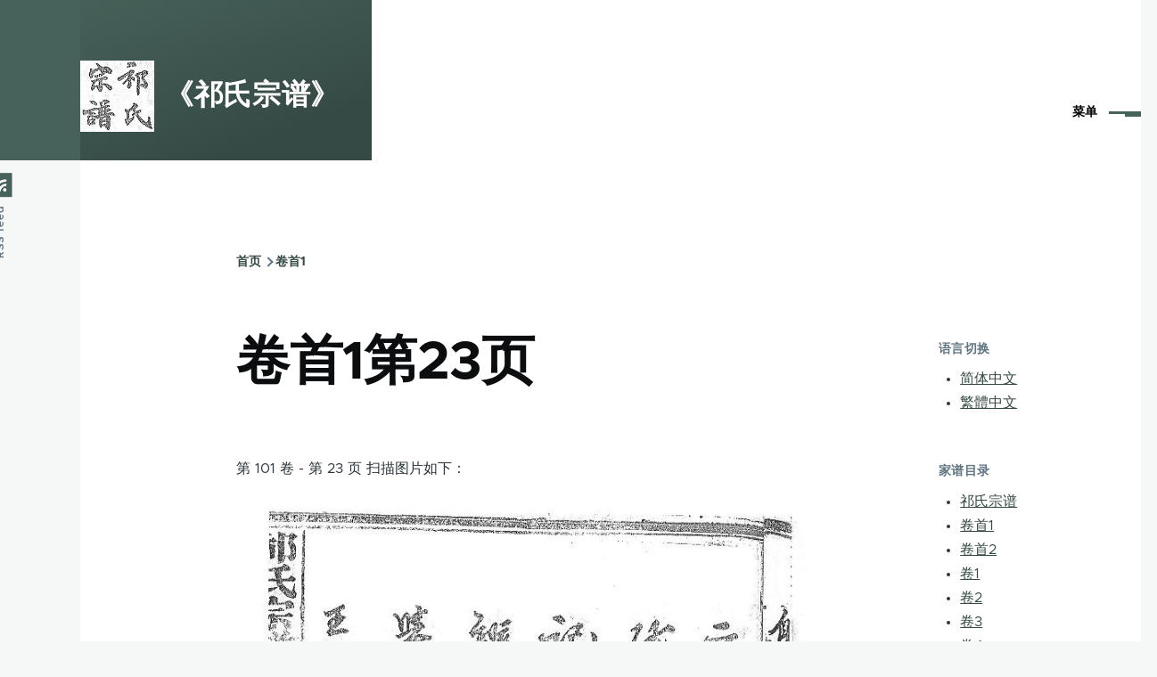

--- FILE ---
content_type: text/html; charset=UTF-8
request_url: https://jiapu.jamesqi.com/juan/101/ye/23
body_size: 7147
content:
<!DOCTYPE html>
<html lang="zh-hans" dir="ltr" style="--color--primary-hue:164;--color--primary-saturation:16%;--color--primary-lightness:33">
  <head>
    <meta charset="utf-8" />
<meta name="Generator" content="Drupal 10 (https://www.drupal.org)" />
<meta name="MobileOptimized" content="width" />
<meta name="HandheldFriendly" content="true" />
<meta name="viewport" content="width=device-width, initial-scale=1.0" />
<link rel="icon" href="/sites/jiapu.jamesqi.com/files/favicon.ico" type="image/vnd.microsoft.icon" />
<link rel="canonical" href="https://jiapu.jamesqi.com/juan/101/ye/23" />
<link rel="shortlink" href="https://jiapu.jamesqi.com/node/47" />

    <title>卷首1第23页 | 《祁氏宗谱》</title>
    <link rel="stylesheet" media="all" href="/sites/jiapu.jamesqi.com/files/css/css_IA88LA9C0M_595m5QE7FAjVdl2un_siA-lL8x43VWGk.css" />
<link rel="stylesheet" media="all" href="/sites/jiapu.jamesqi.com/files/css/css_fczyObREGmmEDotvsdAT5tsW-aICdvfdaqVsa7DrVzM.css" />

    
    
<link rel="preload" href="/core/themes/olivero/fonts/metropolis/Metropolis-Regular.woff2" as="font" type="font/woff2" crossorigin>
<link rel="preload" href="/core/themes/olivero/fonts/metropolis/Metropolis-SemiBold.woff2" as="font" type="font/woff2" crossorigin>
<link rel="preload" href="/core/themes/olivero/fonts/metropolis/Metropolis-Bold.woff2" as="font" type="font/woff2" crossorigin>
<link rel="preload" href="/core/themes/olivero/fonts/lora/lora-v14-latin-regular.woff2" as="font" type="font/woff2" crossorigin>
    <noscript><link rel="stylesheet" href="/core/themes/olivero/css/components/navigation/nav-primary-no-js.css?slc40n" />
</noscript>
<!-- baidu tongji start -->
<script>
var _hmt = _hmt || [];
(function() {
  var hm = document.createElement("script");
  hm.src = "//hm.baidu.com/hm.js?319f7715e00ca8383e1f8c642189583e";
  var s = document.getElementsByTagName("script")[0];
  s.parentNode.insertBefore(hm, s);
})();
</script>
<!-- baidu tongji end -->

<!-- baidu union start 2021-8-26 启优实验室 -->
<script>window.BAIDU_DUP_AUTO_AD = true;</script> 
<script type="text/javascript" src="//cpro.baidustatic.com/cpro/ui/cm.js"></script>
<!-- baidu union end -->

<!-- google analytics start -->
<!-- Global site tag (gtag.js) - Google Analytics -->
<script async src="https://www.googletagmanager.com/gtag/js?id=UA-241337-4"></script>
<script>
  window.dataLayer = window.dataLayer || [];
  function gtag(){dataLayer.push(arguments);}
  gtag('js', new Date());
ga('require', 'displayfeatures');//2020-4-9
  gtag('config', 'UA-241337-4');
</script>
<!-- google analytics end -->


<!-- adsense page level ads start -->
<!-- 2021-2-4 close, 2021-7-1 reopen 
<script data-ad-client="ca-pub-9094871827609791" async src="https://pagead2.googlesyndication.com/pagead/js/adsbygoogle.js"></script> -->
<script async src="https://pagead2.googlesyndication.com/pagead/js/adsbygoogle.js?client=ca-pub-9094871827609791" crossorigin="anonymous"></script>
<!-- adsense page level ads end -->

  </head>
  <body class="path-node page-node-type-qishizongpu">
        <a href="#main-content" class="visually-hidden focusable skip-link">
      跳转到主要内容
    </a>
    
      <div class="dialog-off-canvas-main-canvas" data-off-canvas-main-canvas>
    
<div id="page-wrapper" class="page-wrapper">
  <div id="page">

          <header id="header" class="site-header" data-drupal-selector="site-header" role="banner">

                <div class="site-header__fixable" data-drupal-selector="site-header-fixable">
          <div class="site-header__initial">
            <button class="sticky-header-toggle" data-drupal-selector="sticky-header-toggle" role="switch" aria-controls="site-header__inner" aria-label="固定头部" aria-checked="false">
              <span class="sticky-header-toggle__icon">
                <span></span>
                <span></span>
                <span></span>
              </span>
            </button>
          </div>

                    <div id="site-header__inner" class="site-header__inner" data-drupal-selector="site-header-inner">
            <div class="container site-header__inner__container">

              


<div id="block-olivero-subtheme-site-branding" class="settings-tray-editable site-branding block block-system block-system-branding-block" data-drupal-settingstray="editable">
  
    
    <div class="site-branding__inner">
          <a href="/" rel="home" class="site-branding__logo">
        <img src="/sites/jiapu.jamesqi.com/files/logo.png" alt="首页" />
      </a>
              <div class="site-branding__text">
        <div class="site-branding__name">
          <a href="/" title="首页" rel="home">《祁氏宗谱》</a>
        </div>
      </div>
      </div>
</div>

<div class="header-nav-overlay" data-drupal-selector="header-nav-overlay"></div>


                              <div class="mobile-buttons" data-drupal-selector="mobile-buttons">
                  <button class="mobile-nav-button" data-drupal-selector="mobile-nav-button" aria-label="主菜单" aria-controls="header-nav" aria-expanded="false">
                    <span class="mobile-nav-button__label">菜单</span>
                    <span class="mobile-nav-button__icon"></span>
                  </button>
                </div>

                <div id="header-nav" class="header-nav" data-drupal-selector="header-nav">
                  
<nav  id="block-olivero-subtheme-main-menu" class="settings-tray-editable primary-nav block block-menu navigation menu--main" data-drupal-settingstray="editable" aria-labelledby="block-olivero-subtheme-main-menu-menu" role="navigation">
            
  <h2 class="visually-hidden block__title" id="block-olivero-subtheme-main-menu-menu">主菜单</h2>
  
        


          
        
    <ul  class="menu primary-nav__menu primary-nav__menu--level-1" data-drupal-selector="primary-nav-menu--level-1">
            
                          
        
        
        <li class="primary-nav__menu-item primary-nav__menu-item--link primary-nav__menu-item--level-1">
                              
                      <a href="/" class="primary-nav__menu-link primary-nav__menu-link--link primary-nav__menu-link--level-1" data-drupal-selector="primary-nav-menu-link-has-children" data-drupal-link-system-path="&lt;front&gt;">            <span class="primary-nav__menu-link-inner primary-nav__menu-link-inner--level-1">首页</span>
          </a>

            
                  </li>
      
                          
        
        
        <li class="primary-nav__menu-item primary-nav__menu-item--link primary-nav__menu-item--level-1">
                              
                      <a href="/jiapumulu" title="家谱目录" class="primary-nav__menu-link primary-nav__menu-link--link primary-nav__menu-link--level-1" data-drupal-selector="primary-nav-menu-link-has-children" data-drupal-link-system-path="jiapumulu">            <span class="primary-nav__menu-link-inner primary-nav__menu-link-inner--level-1">家谱目录</span>
          </a>

            
                  </li>
      
                          
        
        
        <li class="primary-nav__menu-item primary-nav__menu-item--link primary-nav__menu-item--level-1">
                              
                      <a href="/shuoming" class="primary-nav__menu-link primary-nav__menu-link--link primary-nav__menu-link--level-1" data-drupal-selector="primary-nav-menu-link-has-children" data-drupal-link-system-path="node/2">            <span class="primary-nav__menu-link-inner primary-nav__menu-link-inner--level-1">说明文档</span>
          </a>

            
                  </li>
      
                          
        
        
        <li class="primary-nav__menu-item primary-nav__menu-item--link primary-nav__menu-item--level-1">
                              
                      <a href="/contact" title="" class="primary-nav__menu-link primary-nav__menu-link--link primary-nav__menu-link--level-1" data-drupal-selector="primary-nav-menu-link-has-children" data-drupal-link-system-path="contact">            <span class="primary-nav__menu-link-inner primary-nav__menu-link-inner--level-1">留言反馈</span>
          </a>

            
                  </li>
          </ul>
  


  </nav>


                  

  <div class="region region--secondary-menu">
    <div class="search-block-form settings-tray-editable block block-search-wide" data-drupal-selector="search-block-form" id="block-olivero-subtheme-search-form-wide" role="search" data-drupal-settingstray="editable">
  
    
      <button class="block-search-wide__button" aria-label="搜索表单" data-drupal-selector="block-search-wide-button">
      <svg xmlns="http://www.w3.org/2000/svg" width="22" height="23" viewBox="0 0 22 23">
  <path fill="currentColor" d="M21.7,21.3l-4.4-4.4C19,15.1,20,12.7,20,10c0-5.5-4.5-10-10-10S0,4.5,0,10s4.5,10,10,10c2.1,0,4.1-0.7,5.8-1.8l4.5,4.5c0.4,0.4,1,0.4,1.4,0S22.1,21.7,21.7,21.3z M10,18c-4.4,0-8-3.6-8-8s3.6-8,8-8s8,3.6,8,8S14.4,18,10,18z"/>
</svg>
      <span class="block-search-wide__button-close"></span>
    </button>

        <div class="block-search-wide__wrapper" data-drupal-selector="block-search-wide-wrapper" tabindex="-1">
      <div class="block-search-wide__container">
        <div class="block-search-wide__grid">
          <form action="/search/node" method="get" id="search-block-form" accept-charset="UTF-8" class="search-form search-block-form">
  <div class="js-form-item form-item js-form-type-search form-item-keys js-form-item-keys form-no-label">
      <label for="edit-keys" class="form-item__label visually-hidden">搜索</label>
        <input title="请输入您想搜索的关键词。" placeholder="按关键字或词搜索" data-drupal-selector="edit-keys" type="search" id="edit-keys" name="keys" value="" size="15" maxlength="128" class="form-search form-element form-element--type-search form-element--api-search" />

        </div>
<div data-drupal-selector="edit-actions" class="form-actions js-form-wrapper form-wrapper" id="edit-actions"><button class="button--primary search-form__submit button js-form-submit form-submit" data-drupal-selector="edit-submit" type="submit" id="edit-submit" value="搜索">
    <span class="icon--search"></span>
    <span class="visually-hidden">搜索</span>
</button>

</div>

</form>

        </div>
      </div>
    </div>
  </div>
<nav  id="block-olivero-subtheme-account-menu" class="settings-tray-editable block block-menu navigation menu--account secondary-nav" data-drupal-settingstray="editable" aria-labelledby="block-olivero-subtheme-account-menu-menu" role="navigation">
            
  <span class="visually-hidden" id="block-olivero-subtheme-account-menu-menu">User account menu</span>
  
        


          <ul class="menu secondary-nav__menu secondary-nav__menu--level-1">
            
                          
        
        
        <li class="secondary-nav__menu-item secondary-nav__menu-item--link secondary-nav__menu-item--level-1">
          <a href="/user/login" class="secondary-nav__menu-link secondary-nav__menu-link--link secondary-nav__menu-link--level-1" data-drupal-link-system-path="user/login">登录</a>

                  </li>
          </ul>
  


  </nav>

  </div>

                </div>
                          </div>
          </div>
        </div>
      </header>
    
    <div id="main-wrapper" class="layout-main-wrapper layout-container">
      <div id="main" class="layout-main">
        <div class="main-content">
          <a id="main-content" tabindex="-1"></a>
          
          <div class="main-content__container container">
            

  <div class="region region--highlighted grid-full layout--pass--content-medium">
    <div data-drupal-messages-fallback class="hidden messages-list"></div>

  </div>

            

  <div class="region region--breadcrumb grid-full layout--pass--content-medium">
    

<div id="block-olivero-subtheme-breadcrumbs" class="settings-tray-editable block block-system block-system-breadcrumb-block" data-drupal-settingstray="editable">
  
    
      <div class="block__content">
        <nav class="breadcrumb" role="navigation" aria-labelledby="system-breadcrumb">
    <h2 id="system-breadcrumb" class="visually-hidden">面包屑</h2>
    <div class="breadcrumb__content">
      <ol class="breadcrumb__list">
                  <li class="breadcrumb__item">
                          <a href="/" class="breadcrumb__link">首页</a>
                      </li>
                  <li class="breadcrumb__item">
                          <a href="/juan/101" class="breadcrumb__link">卷首1</a>
                      </li>
              </ol>
    </div>
  </nav>

    </div>
  </div>

  </div>


                          <div class="sidebar-grid grid-full">
                <main role="main" class="site-main">
                  

  <div class="region region--content-above grid-full layout--pass--content-medium">
    


<div id="block-olivero-subtheme-page-title" class="block block-core block-page-title-block">
  
  

  <h1 class="title page-title">
卷首1第23页
</h1>


  
</div>

  </div>

                  

  <div class="region region--content grid-full layout--pass--content-medium" id="content">
    

<div id="block-olivero-subtheme-responsive-bartik-system-main" class="block block-system block-system-main-block">
  
    
      <div class="block__content">
      

<article data-history-node-id="47" role="article" class="node node--type-qishizongpu node--promoted node--view-mode-full">
  <header class="">
    
          
      </header>
  <div class="node__content">
            

<p>第 101 卷 - 第 23 页 扫描图片如下：</p>
<img src="/sites/jiapu.jamesqi.com/files/thumb/101/37693cfc748049e45d87b8c7d8b9aacd.jpg">第 101 卷 - 第 23 页</img>

<div class="views-element-container"><div class="view view-qishizongpu view-id-qishizongpu view-display-id-block_2 js-view-dom-id-d60c764b5a29a4a98ec816cec1f41387fa34dccaf8a6edf6fe541bd93521533d">
  
    
      
      <div class="view-content">
      




  <h3>导航：<a href="/juan/101">第101卷</a>，页数链接：</h3>
<div class="views-view-responsive-grid views-view-responsive-grid--horizontal" style="--views-responsive-grid--column-count:4;--views-responsive-grid--cell-min-width:100px;--views-responsive-grid--layout-gap:10px;">
      <div class="views-view-responsive-grid__item">
      <div class="views-view-responsive-grid__item-inner"><div class="views-field views-field-field-ye"><div class="field-content"><a href="/juan/101/ye/1">1</a></div></div></div>
    </div>
      <div class="views-view-responsive-grid__item">
      <div class="views-view-responsive-grid__item-inner"><div class="views-field views-field-field-ye"><div class="field-content"><a href="/juan/101/ye/2">2</a></div></div></div>
    </div>
      <div class="views-view-responsive-grid__item">
      <div class="views-view-responsive-grid__item-inner"><div class="views-field views-field-field-ye"><div class="field-content"><a href="/juan/101/ye/3">3</a></div></div></div>
    </div>
      <div class="views-view-responsive-grid__item">
      <div class="views-view-responsive-grid__item-inner"><div class="views-field views-field-field-ye"><div class="field-content"><a href="/juan/101/ye/4">4</a></div></div></div>
    </div>
      <div class="views-view-responsive-grid__item">
      <div class="views-view-responsive-grid__item-inner"><div class="views-field views-field-field-ye"><div class="field-content"><a href="/juan/101/ye/5">5</a></div></div></div>
    </div>
      <div class="views-view-responsive-grid__item">
      <div class="views-view-responsive-grid__item-inner"><div class="views-field views-field-field-ye"><div class="field-content"><a href="/juan/101/ye/6">6</a></div></div></div>
    </div>
      <div class="views-view-responsive-grid__item">
      <div class="views-view-responsive-grid__item-inner"><div class="views-field views-field-field-ye"><div class="field-content"><a href="/juan/101/ye/7">7</a></div></div></div>
    </div>
      <div class="views-view-responsive-grid__item">
      <div class="views-view-responsive-grid__item-inner"><div class="views-field views-field-field-ye"><div class="field-content"><a href="/juan/101/ye/8">8</a></div></div></div>
    </div>
      <div class="views-view-responsive-grid__item">
      <div class="views-view-responsive-grid__item-inner"><div class="views-field views-field-field-ye"><div class="field-content"><a href="/juan/101/ye/9">9</a></div></div></div>
    </div>
      <div class="views-view-responsive-grid__item">
      <div class="views-view-responsive-grid__item-inner"><div class="views-field views-field-field-ye"><div class="field-content"><a href="/juan/101/ye/10">10</a></div></div></div>
    </div>
      <div class="views-view-responsive-grid__item">
      <div class="views-view-responsive-grid__item-inner"><div class="views-field views-field-field-ye"><div class="field-content"><a href="/juan/101/ye/11">11</a></div></div></div>
    </div>
      <div class="views-view-responsive-grid__item">
      <div class="views-view-responsive-grid__item-inner"><div class="views-field views-field-field-ye"><div class="field-content"><a href="/juan/101/ye/12">12</a></div></div></div>
    </div>
      <div class="views-view-responsive-grid__item">
      <div class="views-view-responsive-grid__item-inner"><div class="views-field views-field-field-ye"><div class="field-content"><a href="/juan/101/ye/13">13</a></div></div></div>
    </div>
      <div class="views-view-responsive-grid__item">
      <div class="views-view-responsive-grid__item-inner"><div class="views-field views-field-field-ye"><div class="field-content"><a href="/juan/101/ye/14">14</a></div></div></div>
    </div>
      <div class="views-view-responsive-grid__item">
      <div class="views-view-responsive-grid__item-inner"><div class="views-field views-field-field-ye"><div class="field-content"><a href="/juan/101/ye/15">15</a></div></div></div>
    </div>
      <div class="views-view-responsive-grid__item">
      <div class="views-view-responsive-grid__item-inner"><div class="views-field views-field-field-ye"><div class="field-content"><a href="/juan/101/ye/16">16</a></div></div></div>
    </div>
      <div class="views-view-responsive-grid__item">
      <div class="views-view-responsive-grid__item-inner"><div class="views-field views-field-field-ye"><div class="field-content"><a href="/juan/101/ye/17">17</a></div></div></div>
    </div>
      <div class="views-view-responsive-grid__item">
      <div class="views-view-responsive-grid__item-inner"><div class="views-field views-field-field-ye"><div class="field-content"><a href="/juan/101/ye/18">18</a></div></div></div>
    </div>
      <div class="views-view-responsive-grid__item">
      <div class="views-view-responsive-grid__item-inner"><div class="views-field views-field-field-ye"><div class="field-content"><a href="/juan/101/ye/19">19</a></div></div></div>
    </div>
      <div class="views-view-responsive-grid__item">
      <div class="views-view-responsive-grid__item-inner"><div class="views-field views-field-field-ye"><div class="field-content"><a href="/juan/101/ye/20">20</a></div></div></div>
    </div>
      <div class="views-view-responsive-grid__item">
      <div class="views-view-responsive-grid__item-inner"><div class="views-field views-field-field-ye"><div class="field-content"><a href="/juan/101/ye/21">21</a></div></div></div>
    </div>
      <div class="views-view-responsive-grid__item">
      <div class="views-view-responsive-grid__item-inner"><div class="views-field views-field-field-ye"><div class="field-content"><a href="/juan/101/ye/22">22</a></div></div></div>
    </div>
      <div class="views-view-responsive-grid__item">
      <div class="views-view-responsive-grid__item-inner"><div class="views-field views-field-field-ye"><div class="field-content"><a href="/juan/101/ye/23">23</a></div></div></div>
    </div>
      <div class="views-view-responsive-grid__item">
      <div class="views-view-responsive-grid__item-inner"><div class="views-field views-field-field-ye"><div class="field-content"><a href="/juan/101/ye/24">24</a></div></div></div>
    </div>
      <div class="views-view-responsive-grid__item">
      <div class="views-view-responsive-grid__item-inner"><div class="views-field views-field-field-ye"><div class="field-content"><a href="/juan/101/ye/25">25</a></div></div></div>
    </div>
      <div class="views-view-responsive-grid__item">
      <div class="views-view-responsive-grid__item-inner"><div class="views-field views-field-field-ye"><div class="field-content"><a href="/juan/101/ye/26">26</a></div></div></div>
    </div>
      <div class="views-view-responsive-grid__item">
      <div class="views-view-responsive-grid__item-inner"><div class="views-field views-field-field-ye"><div class="field-content"><a href="/juan/101/ye/27">27</a></div></div></div>
    </div>
      <div class="views-view-responsive-grid__item">
      <div class="views-view-responsive-grid__item-inner"><div class="views-field views-field-field-ye"><div class="field-content"><a href="/juan/101/ye/28">28</a></div></div></div>
    </div>
      <div class="views-view-responsive-grid__item">
      <div class="views-view-responsive-grid__item-inner"><div class="views-field views-field-field-ye"><div class="field-content"><a href="/juan/101/ye/29">29</a></div></div></div>
    </div>
      <div class="views-view-responsive-grid__item">
      <div class="views-view-responsive-grid__item-inner"><div class="views-field views-field-field-ye"><div class="field-content"><a href="/juan/101/ye/30">30</a></div></div></div>
    </div>
      <div class="views-view-responsive-grid__item">
      <div class="views-view-responsive-grid__item-inner"><div class="views-field views-field-field-ye"><div class="field-content"><a href="/juan/101/ye/31">31</a></div></div></div>
    </div>
      <div class="views-view-responsive-grid__item">
      <div class="views-view-responsive-grid__item-inner"><div class="views-field views-field-field-ye"><div class="field-content"><a href="/juan/101/ye/32">32</a></div></div></div>
    </div>
      <div class="views-view-responsive-grid__item">
      <div class="views-view-responsive-grid__item-inner"><div class="views-field views-field-field-ye"><div class="field-content"><a href="/juan/101/ye/33">33</a></div></div></div>
    </div>
      <div class="views-view-responsive-grid__item">
      <div class="views-view-responsive-grid__item-inner"><div class="views-field views-field-field-ye"><div class="field-content"><a href="/juan/101/ye/34">34</a></div></div></div>
    </div>
      <div class="views-view-responsive-grid__item">
      <div class="views-view-responsive-grid__item-inner"><div class="views-field views-field-field-ye"><div class="field-content"><a href="/juan/101/ye/35">35</a></div></div></div>
    </div>
      <div class="views-view-responsive-grid__item">
      <div class="views-view-responsive-grid__item-inner"><div class="views-field views-field-field-ye"><div class="field-content"><a href="/juan/101/ye/36">36</a></div></div></div>
    </div>
      <div class="views-view-responsive-grid__item">
      <div class="views-view-responsive-grid__item-inner"><div class="views-field views-field-field-ye"><div class="field-content"><a href="/juan/101/ye/37">37</a></div></div></div>
    </div>
      <div class="views-view-responsive-grid__item">
      <div class="views-view-responsive-grid__item-inner"><div class="views-field views-field-field-ye"><div class="field-content"><a href="/juan/101/ye/38">38</a></div></div></div>
    </div>
      <div class="views-view-responsive-grid__item">
      <div class="views-view-responsive-grid__item-inner"><div class="views-field views-field-field-ye"><div class="field-content"><a href="/juan/101/ye/39">39</a></div></div></div>
    </div>
      <div class="views-view-responsive-grid__item">
      <div class="views-view-responsive-grid__item-inner"><div class="views-field views-field-field-ye"><div class="field-content"><a href="/juan/101/ye/40">40</a></div></div></div>
    </div>
      <div class="views-view-responsive-grid__item">
      <div class="views-view-responsive-grid__item-inner"><div class="views-field views-field-field-ye"><div class="field-content"><a href="/juan/101/ye/41">41</a></div></div></div>
    </div>
      <div class="views-view-responsive-grid__item">
      <div class="views-view-responsive-grid__item-inner"><div class="views-field views-field-field-ye"><div class="field-content"><a href="/juan/101/ye/42">42</a></div></div></div>
    </div>
      <div class="views-view-responsive-grid__item">
      <div class="views-view-responsive-grid__item-inner"><div class="views-field views-field-field-ye"><div class="field-content"><a href="/juan/101/ye/43">43</a></div></div></div>
    </div>
      <div class="views-view-responsive-grid__item">
      <div class="views-view-responsive-grid__item-inner"><div class="views-field views-field-field-ye"><div class="field-content"><a href="/juan/101/ye/44">44</a></div></div></div>
    </div>
      <div class="views-view-responsive-grid__item">
      <div class="views-view-responsive-grid__item-inner"><div class="views-field views-field-field-ye"><div class="field-content"><a href="/juan/101/ye/45">45</a></div></div></div>
    </div>
      <div class="views-view-responsive-grid__item">
      <div class="views-view-responsive-grid__item-inner"><div class="views-field views-field-field-ye"><div class="field-content"><a href="/juan/101/ye/46">46</a></div></div></div>
    </div>
      <div class="views-view-responsive-grid__item">
      <div class="views-view-responsive-grid__item-inner"><div class="views-field views-field-field-ye"><div class="field-content"><a href="/juan/101/ye/47">47</a></div></div></div>
    </div>
      <div class="views-view-responsive-grid__item">
      <div class="views-view-responsive-grid__item-inner"><div class="views-field views-field-field-ye"><div class="field-content"><a href="/juan/101/ye/48">48</a></div></div></div>
    </div>
      <div class="views-view-responsive-grid__item">
      <div class="views-view-responsive-grid__item-inner"><div class="views-field views-field-field-ye"><div class="field-content"><a href="/juan/101/ye/49">49</a></div></div></div>
    </div>
      <div class="views-view-responsive-grid__item">
      <div class="views-view-responsive-grid__item-inner"><div class="views-field views-field-field-ye"><div class="field-content"><a href="/juan/101/ye/50">50</a></div></div></div>
    </div>
      <div class="views-view-responsive-grid__item">
      <div class="views-view-responsive-grid__item-inner"><div class="views-field views-field-field-ye"><div class="field-content"><a href="/juan/101/ye/51">51</a></div></div></div>
    </div>
      <div class="views-view-responsive-grid__item">
      <div class="views-view-responsive-grid__item-inner"><div class="views-field views-field-field-ye"><div class="field-content"><a href="/juan/101/ye/52">52</a></div></div></div>
    </div>
      <div class="views-view-responsive-grid__item">
      <div class="views-view-responsive-grid__item-inner"><div class="views-field views-field-field-ye"><div class="field-content"><a href="/juan/101/ye/53">53</a></div></div></div>
    </div>
      <div class="views-view-responsive-grid__item">
      <div class="views-view-responsive-grid__item-inner"><div class="views-field views-field-field-ye"><div class="field-content"><a href="/juan/101/ye/54">54</a></div></div></div>
    </div>
      <div class="views-view-responsive-grid__item">
      <div class="views-view-responsive-grid__item-inner"><div class="views-field views-field-field-ye"><div class="field-content"><a href="/juan/101/ye/55">55</a></div></div></div>
    </div>
      <div class="views-view-responsive-grid__item">
      <div class="views-view-responsive-grid__item-inner"><div class="views-field views-field-field-ye"><div class="field-content"><a href="/juan/101/ye/56">56</a></div></div></div>
    </div>
      <div class="views-view-responsive-grid__item">
      <div class="views-view-responsive-grid__item-inner"><div class="views-field views-field-field-ye"><div class="field-content"><a href="/juan/101/ye/57">57</a></div></div></div>
    </div>
      <div class="views-view-responsive-grid__item">
      <div class="views-view-responsive-grid__item-inner"><div class="views-field views-field-field-ye"><div class="field-content"><a href="/juan/101/ye/58">58</a></div></div></div>
    </div>
      <div class="views-view-responsive-grid__item">
      <div class="views-view-responsive-grid__item-inner"><div class="views-field views-field-field-ye"><div class="field-content"><a href="/juan/101/ye/59">59</a></div></div></div>
    </div>
      <div class="views-view-responsive-grid__item">
      <div class="views-view-responsive-grid__item-inner"><div class="views-field views-field-field-ye"><div class="field-content"><a href="/juan/101/ye/60">60</a></div></div></div>
    </div>
      <div class="views-view-responsive-grid__item">
      <div class="views-view-responsive-grid__item-inner"><div class="views-field views-field-field-ye"><div class="field-content"><a href="/juan/101/ye/61">61</a></div></div></div>
    </div>
      <div class="views-view-responsive-grid__item">
      <div class="views-view-responsive-grid__item-inner"><div class="views-field views-field-field-ye"><div class="field-content"><a href="/juan/101/ye/62">62</a></div></div></div>
    </div>
      <div class="views-view-responsive-grid__item">
      <div class="views-view-responsive-grid__item-inner"><div class="views-field views-field-field-ye"><div class="field-content"><a href="/juan/101/ye/63">63</a></div></div></div>
    </div>
      <div class="views-view-responsive-grid__item">
      <div class="views-view-responsive-grid__item-inner"><div class="views-field views-field-field-ye"><div class="field-content"><a href="/juan/101/ye/64">64</a></div></div></div>
    </div>
      <div class="views-view-responsive-grid__item">
      <div class="views-view-responsive-grid__item-inner"><div class="views-field views-field-field-ye"><div class="field-content"><a href="/juan/101/ye/65">65</a></div></div></div>
    </div>
      <div class="views-view-responsive-grid__item">
      <div class="views-view-responsive-grid__item-inner"><div class="views-field views-field-field-ye"><div class="field-content"><a href="/juan/101/ye/66">66</a></div></div></div>
    </div>
      <div class="views-view-responsive-grid__item">
      <div class="views-view-responsive-grid__item-inner"><div class="views-field views-field-field-ye"><div class="field-content"><a href="/juan/101/ye/67">67</a></div></div></div>
    </div>
      <div class="views-view-responsive-grid__item">
      <div class="views-view-responsive-grid__item-inner"><div class="views-field views-field-field-ye"><div class="field-content"><a href="/juan/101/ye/68">68</a></div></div></div>
    </div>
      <div class="views-view-responsive-grid__item">
      <div class="views-view-responsive-grid__item-inner"><div class="views-field views-field-field-ye"><div class="field-content"><a href="/juan/101/ye/69">69</a></div></div></div>
    </div>
      <div class="views-view-responsive-grid__item">
      <div class="views-view-responsive-grid__item-inner"><div class="views-field views-field-field-ye"><div class="field-content"><a href="/juan/101/ye/70">70</a></div></div></div>
    </div>
      <div class="views-view-responsive-grid__item">
      <div class="views-view-responsive-grid__item-inner"><div class="views-field views-field-field-ye"><div class="field-content"><a href="/juan/101/ye/71">71</a></div></div></div>
    </div>
      <div class="views-view-responsive-grid__item">
      <div class="views-view-responsive-grid__item-inner"><div class="views-field views-field-field-ye"><div class="field-content"><a href="/juan/101/ye/72">72</a></div></div></div>
    </div>
      <div class="views-view-responsive-grid__item">
      <div class="views-view-responsive-grid__item-inner"><div class="views-field views-field-field-ye"><div class="field-content"><a href="/juan/101/ye/73">73</a></div></div></div>
    </div>
      <div class="views-view-responsive-grid__item">
      <div class="views-view-responsive-grid__item-inner"><div class="views-field views-field-field-ye"><div class="field-content"><a href="/juan/101/ye/74">74</a></div></div></div>
    </div>
      <div class="views-view-responsive-grid__item">
      <div class="views-view-responsive-grid__item-inner"><div class="views-field views-field-field-ye"><div class="field-content"><a href="/juan/101/ye/75">75</a></div></div></div>
    </div>
      <div class="views-view-responsive-grid__item">
      <div class="views-view-responsive-grid__item-inner"><div class="views-field views-field-field-ye"><div class="field-content"><a href="/juan/101/ye/76">76</a></div></div></div>
    </div>
      <div class="views-view-responsive-grid__item">
      <div class="views-view-responsive-grid__item-inner"><div class="views-field views-field-field-ye"><div class="field-content"><a href="/juan/101/ye/77">77</a></div></div></div>
    </div>
      <div class="views-view-responsive-grid__item">
      <div class="views-view-responsive-grid__item-inner"><div class="views-field views-field-field-ye"><div class="field-content"><a href="/juan/101/ye/78">78</a></div></div></div>
    </div>
      <div class="views-view-responsive-grid__item">
      <div class="views-view-responsive-grid__item-inner"><div class="views-field views-field-field-ye"><div class="field-content"><a href="/juan/101/ye/79">79</a></div></div></div>
    </div>
      <div class="views-view-responsive-grid__item">
      <div class="views-view-responsive-grid__item-inner"><div class="views-field views-field-field-ye"><div class="field-content"><a href="/juan/101/ye/80">80</a></div></div></div>
    </div>
      <div class="views-view-responsive-grid__item">
      <div class="views-view-responsive-grid__item-inner"><div class="views-field views-field-field-ye"><div class="field-content"><a href="/juan/101/ye/81">81</a></div></div></div>
    </div>
      <div class="views-view-responsive-grid__item">
      <div class="views-view-responsive-grid__item-inner"><div class="views-field views-field-field-ye"><div class="field-content"><a href="/juan/101/ye/82">82</a></div></div></div>
    </div>
      <div class="views-view-responsive-grid__item">
      <div class="views-view-responsive-grid__item-inner"><div class="views-field views-field-field-ye"><div class="field-content"><a href="/juan/101/ye/83">83</a></div></div></div>
    </div>
      <div class="views-view-responsive-grid__item">
      <div class="views-view-responsive-grid__item-inner"><div class="views-field views-field-field-ye"><div class="field-content"><a href="/juan/101/ye/84">84</a></div></div></div>
    </div>
      <div class="views-view-responsive-grid__item">
      <div class="views-view-responsive-grid__item-inner"><div class="views-field views-field-field-ye"><div class="field-content"><a href="/juan/101/ye/85">85</a></div></div></div>
    </div>
      <div class="views-view-responsive-grid__item">
      <div class="views-view-responsive-grid__item-inner"><div class="views-field views-field-field-ye"><div class="field-content"><a href="/juan/101/ye/86">86</a></div></div></div>
    </div>
      <div class="views-view-responsive-grid__item">
      <div class="views-view-responsive-grid__item-inner"><div class="views-field views-field-field-ye"><div class="field-content"><a href="/juan/101/ye/87">87</a></div></div></div>
    </div>
      <div class="views-view-responsive-grid__item">
      <div class="views-view-responsive-grid__item-inner"><div class="views-field views-field-field-ye"><div class="field-content"><a href="/juan/101/ye/88">88</a></div></div></div>
    </div>
      <div class="views-view-responsive-grid__item">
      <div class="views-view-responsive-grid__item-inner"><div class="views-field views-field-field-ye"><div class="field-content"><a href="/juan/101/ye/89">89</a></div></div></div>
    </div>
      <div class="views-view-responsive-grid__item">
      <div class="views-view-responsive-grid__item-inner"><div class="views-field views-field-field-ye"><div class="field-content"><a href="/juan/101/ye/90">90</a></div></div></div>
    </div>
      <div class="views-view-responsive-grid__item">
      <div class="views-view-responsive-grid__item-inner"><div class="views-field views-field-field-ye"><div class="field-content"><a href="/juan/101/ye/91">91</a></div></div></div>
    </div>
      <div class="views-view-responsive-grid__item">
      <div class="views-view-responsive-grid__item-inner"><div class="views-field views-field-field-ye"><div class="field-content"><a href="/juan/101/ye/92">92</a></div></div></div>
    </div>
      <div class="views-view-responsive-grid__item">
      <div class="views-view-responsive-grid__item-inner"><div class="views-field views-field-field-ye"><div class="field-content"><a href="/juan/101/ye/93">93</a></div></div></div>
    </div>
      <div class="views-view-responsive-grid__item">
      <div class="views-view-responsive-grid__item-inner"><div class="views-field views-field-field-ye"><div class="field-content"><a href="/juan/101/ye/94">94</a></div></div></div>
    </div>
      <div class="views-view-responsive-grid__item">
      <div class="views-view-responsive-grid__item-inner"><div class="views-field views-field-field-ye"><div class="field-content"><a href="/juan/101/ye/95">95</a></div></div></div>
    </div>
      <div class="views-view-responsive-grid__item">
      <div class="views-view-responsive-grid__item-inner"><div class="views-field views-field-field-ye"><div class="field-content"><a href="/juan/101/ye/96">96</a></div></div></div>
    </div>
      <div class="views-view-responsive-grid__item">
      <div class="views-view-responsive-grid__item-inner"><div class="views-field views-field-field-ye"><div class="field-content"><a href="/juan/101/ye/97">97</a></div></div></div>
    </div>
      <div class="views-view-responsive-grid__item">
      <div class="views-view-responsive-grid__item-inner"><div class="views-field views-field-field-ye"><div class="field-content"><a href="/juan/101/ye/98">98</a></div></div></div>
    </div>
      <div class="views-view-responsive-grid__item">
      <div class="views-view-responsive-grid__item-inner"><div class="views-field views-field-field-ye"><div class="field-content"><a href="/juan/101/ye/99">99</a></div></div></div>
    </div>
      <div class="views-view-responsive-grid__item">
      <div class="views-view-responsive-grid__item-inner"><div class="views-field views-field-field-ye"><div class="field-content"><a href="/juan/101/ye/100">100</a></div></div></div>
    </div>
      <div class="views-view-responsive-grid__item">
      <div class="views-view-responsive-grid__item-inner"><div class="views-field views-field-field-ye"><div class="field-content"><a href="/juan/101/ye/101">101</a></div></div></div>
    </div>
      <div class="views-view-responsive-grid__item">
      <div class="views-view-responsive-grid__item-inner"><div class="views-field views-field-field-ye"><div class="field-content"><a href="/juan/101/ye/102">102</a></div></div></div>
    </div>
      <div class="views-view-responsive-grid__item">
      <div class="views-view-responsive-grid__item-inner"><div class="views-field views-field-field-ye"><div class="field-content"><a href="/juan/101/ye/103">103</a></div></div></div>
    </div>
      <div class="views-view-responsive-grid__item">
      <div class="views-view-responsive-grid__item-inner"><div class="views-field views-field-field-ye"><div class="field-content"><a href="/juan/101/ye/104">104</a></div></div></div>
    </div>
      <div class="views-view-responsive-grid__item">
      <div class="views-view-responsive-grid__item-inner"><div class="views-field views-field-field-ye"><div class="field-content"><a href="/juan/101/ye/105">105</a></div></div></div>
    </div>
      <div class="views-view-responsive-grid__item">
      <div class="views-view-responsive-grid__item-inner"><div class="views-field views-field-field-ye"><div class="field-content"><a href="/juan/101/ye/106">106</a></div></div></div>
    </div>
      <div class="views-view-responsive-grid__item">
      <div class="views-view-responsive-grid__item-inner"><div class="views-field views-field-field-ye"><div class="field-content"><a href="/juan/101/ye/107">107</a></div></div></div>
    </div>
      <div class="views-view-responsive-grid__item">
      <div class="views-view-responsive-grid__item-inner"><div class="views-field views-field-field-ye"><div class="field-content"><a href="/juan/101/ye/108">108</a></div></div></div>
    </div>
      <div class="views-view-responsive-grid__item">
      <div class="views-view-responsive-grid__item-inner"><div class="views-field views-field-field-ye"><div class="field-content"><a href="/juan/101/ye/109">109</a></div></div></div>
    </div>
      <div class="views-view-responsive-grid__item">
      <div class="views-view-responsive-grid__item-inner"><div class="views-field views-field-field-ye"><div class="field-content"><a href="/juan/101/ye/110">110</a></div></div></div>
    </div>
      <div class="views-view-responsive-grid__item">
      <div class="views-view-responsive-grid__item-inner"><div class="views-field views-field-field-ye"><div class="field-content"><a href="/juan/101/ye/111">111</a></div></div></div>
    </div>
      <div class="views-view-responsive-grid__item">
      <div class="views-view-responsive-grid__item-inner"><div class="views-field views-field-field-ye"><div class="field-content"><a href="/juan/101/ye/112">112</a></div></div></div>
    </div>
      <div class="views-view-responsive-grid__item">
      <div class="views-view-responsive-grid__item-inner"><div class="views-field views-field-field-ye"><div class="field-content"><a href="/juan/101/ye/113">113</a></div></div></div>
    </div>
      <div class="views-view-responsive-grid__item">
      <div class="views-view-responsive-grid__item-inner"><div class="views-field views-field-field-ye"><div class="field-content"><a href="/juan/101/ye/114">114</a></div></div></div>
    </div>
      <div class="views-view-responsive-grid__item">
      <div class="views-view-responsive-grid__item-inner"><div class="views-field views-field-field-ye"><div class="field-content"><a href="/juan/101/ye/115">115</a></div></div></div>
    </div>
      <div class="views-view-responsive-grid__item">
      <div class="views-view-responsive-grid__item-inner"><div class="views-field views-field-field-ye"><div class="field-content"><a href="/juan/101/ye/116">116</a></div></div></div>
    </div>
      <div class="views-view-responsive-grid__item">
      <div class="views-view-responsive-grid__item-inner"><div class="views-field views-field-field-ye"><div class="field-content"><a href="/juan/101/ye/117">117</a></div></div></div>
    </div>
      <div class="views-view-responsive-grid__item">
      <div class="views-view-responsive-grid__item-inner"><div class="views-field views-field-field-ye"><div class="field-content"><a href="/juan/101/ye/118">118</a></div></div></div>
    </div>
      <div class="views-view-responsive-grid__item">
      <div class="views-view-responsive-grid__item-inner"><div class="views-field views-field-field-ye"><div class="field-content"><a href="/juan/101/ye/119">119</a></div></div></div>
    </div>
      <div class="views-view-responsive-grid__item">
      <div class="views-view-responsive-grid__item-inner"><div class="views-field views-field-field-ye"><div class="field-content"><a href="/juan/101/ye/120">120</a></div></div></div>
    </div>
      <div class="views-view-responsive-grid__item">
      <div class="views-view-responsive-grid__item-inner"><div class="views-field views-field-field-ye"><div class="field-content"><a href="/juan/101/ye/121">121</a></div></div></div>
    </div>
      <div class="views-view-responsive-grid__item">
      <div class="views-view-responsive-grid__item-inner"><div class="views-field views-field-field-ye"><div class="field-content"><a href="/juan/101/ye/122">122</a></div></div></div>
    </div>
      <div class="views-view-responsive-grid__item">
      <div class="views-view-responsive-grid__item-inner"><div class="views-field views-field-field-ye"><div class="field-content"><a href="/juan/101/ye/123">123</a></div></div></div>
    </div>
      <div class="views-view-responsive-grid__item">
      <div class="views-view-responsive-grid__item-inner"><div class="views-field views-field-field-ye"><div class="field-content"><a href="/juan/101/ye/124">124</a></div></div></div>
    </div>
      <div class="views-view-responsive-grid__item">
      <div class="views-view-responsive-grid__item-inner"><div class="views-field views-field-field-ye"><div class="field-content"><a href="/juan/101/ye/125">125</a></div></div></div>
    </div>
      <div class="views-view-responsive-grid__item">
      <div class="views-view-responsive-grid__item-inner"><div class="views-field views-field-field-ye"><div class="field-content"><a href="/juan/101/ye/126">126</a></div></div></div>
    </div>
      <div class="views-view-responsive-grid__item">
      <div class="views-view-responsive-grid__item-inner"><div class="views-field views-field-field-ye"><div class="field-content"><a href="/juan/101/ye/127">127</a></div></div></div>
    </div>
      <div class="views-view-responsive-grid__item">
      <div class="views-view-responsive-grid__item-inner"><div class="views-field views-field-field-ye"><div class="field-content"><a href="/juan/101/ye/128">128</a></div></div></div>
    </div>
  </div>

    </div>
  
      
          </div>
</div>


        
  <div class="field field--name-field-juan field--type-integer field--label-inline clearfix">
    <div class="field__label">卷数</div>
              <div class="field__item">101</div>
          </div>

  <div class="field field--name-field-ye field--type-integer field--label-inline clearfix">
    <div class="field__label">页数</div>
              <div class="field__item">23</div>
          </div>
<ul class="links inline">
          <li><a href="/user/login?destination=/juan/101/ye/23%23comment-form">登录</a> 发表评论</li>
      </ul>

<section data-drupal-selector="comments" class="comments">

  
  
  
</section>


  </div>


  
</article>

    </div>
  </div>

  </div>

                </main>

                


  <aside class="region region--sidebar">
    

<div class="language-switcher-language-url settings-tray-editable block block-language block-language-blocklanguage-interface" id="block-yuyanqiehuan" role="navigation" data-drupal-settingstray="editable">
  
      <h2 class="block__title">语言切换</h2>
    
      <div class="block__content">
      <ul class="links">
          <li hreflang="zh-hans" data-drupal-link-system-path="node/47" class="is-active"><a href="/juan/101/ye/23" class="language-link is-active" hreflang="zh-hans" data-drupal-link-system-path="node/47">简体中文</a></li>
          <li hreflang="zh-hant" data-drupal-link-system-path="node/47"><a href="/zh-hant/juan/101/ye/23" class="language-link" hreflang="zh-hant" data-drupal-link-system-path="node/47">繁體中文</a></li>
      </ul>
    </div>
  </div>


<div class="views-element-container settings-tray-editable block block-views block-views-blockjiapumulu-block-1" id="block-views-block-jiapumulu-block-1" data-drupal-settingstray="editable">
  
      <h2 class="block__title">家谱目录</h2>
    
      <div class="block__content">
      <div><div class="view view-jiapumulu view-id-jiapumulu view-display-id-block_1 js-view-dom-id-f5b0e5e2f6a0c06f1acec867ec7b384a4c9c29b8caaad6fd291cc0058b14c287">
  
    
      
      <div class="view-content">
      <div class="item-list">
  
  <ul>

          <li><div class="views-field views-field-title"><span class="field-content"><a href="/mulu" hreflang="zh-hans">祁氏宗谱</a></span></div></li>
          <li><div class="views-field views-field-title"><span class="field-content"><a href="/juan/101" hreflang="zh-hans">卷首1</a></span></div></li>
          <li><div class="views-field views-field-title"><span class="field-content"><a href="/juan/102" hreflang="zh-hans">卷首2</a></span></div></li>
          <li><div class="views-field views-field-title"><span class="field-content"><a href="/juan/1" hreflang="zh-hans">卷1</a></span></div></li>
          <li><div class="views-field views-field-title"><span class="field-content"><a href="/juan/2" hreflang="zh-hans">卷2</a></span></div></li>
          <li><div class="views-field views-field-title"><span class="field-content"><a href="/juan/3" hreflang="zh-hans">卷3</a></span></div></li>
          <li><div class="views-field views-field-title"><span class="field-content"><a href="/juan/4" hreflang="zh-hans">卷4</a></span></div></li>
          <li><div class="views-field views-field-title"><span class="field-content"><a href="/juan/5" hreflang="zh-hans">卷5</a></span></div></li>
          <li><div class="views-field views-field-title"><span class="field-content"><a href="/juan/6" hreflang="zh-hans">卷6</a></span></div></li>
          <li><div class="views-field views-field-title"><span class="field-content"><a href="/juan/7" hreflang="zh-hans">卷7</a></span></div></li>
          <li><div class="views-field views-field-title"><span class="field-content"><a href="/juan/8" hreflang="zh-hans">卷8</a></span></div></li>
          <li><div class="views-field views-field-title"><span class="field-content"><a href="/juan/9" hreflang="zh-hans">卷9</a></span></div></li>
          <li><div class="views-field views-field-title"><span class="field-content"><a href="/juan/10" hreflang="zh-hans">卷10</a></span></div></li>
          <li><div class="views-field views-field-title"><span class="field-content"><a href="/juan/11" hreflang="zh-hans">卷11</a></span></div></li>
          <li><div class="views-field views-field-title"><span class="field-content"><a href="/juan/12" hreflang="zh-hans">卷12</a></span></div></li>
          <li><div class="views-field views-field-title"><span class="field-content"><a href="/juan/13" hreflang="zh-hans">卷13</a></span></div></li>
          <li><div class="views-field views-field-title"><span class="field-content"><a href="/juan/14" hreflang="zh-hans">卷14</a></span></div></li>
          <li><div class="views-field views-field-title"><span class="field-content"><a href="/juan/15" hreflang="zh-hans">卷15</a></span></div></li>
          <li><div class="views-field views-field-title"><span class="field-content"><a href="/juan/16" hreflang="zh-hans">卷16</a></span></div></li>
          <li><div class="views-field views-field-title"><span class="field-content"><a href="/juan/17" hreflang="zh-hans">卷17</a></span></div></li>
          <li><div class="views-field views-field-title"><span class="field-content"><a href="/juan/18" hreflang="zh-hans">卷18</a></span></div></li>
          <li><div class="views-field views-field-title"><span class="field-content"><a href="/juan/19" hreflang="zh-hans">卷19</a></span></div></li>
          <li><div class="views-field views-field-title"><span class="field-content"><a href="/juan/20" hreflang="zh-hans">卷20</a></span></div></li>
          <li><div class="views-field views-field-title"><span class="field-content"><a href="/juan/21" hreflang="zh-hans">卷21</a></span></div></li>
          <li><div class="views-field views-field-title"><span class="field-content"><a href="/juan/22" hreflang="zh-hans">卷22</a></span></div></li>
          <li><div class="views-field views-field-title"><span class="field-content"><a href="/juan/23" hreflang="zh-hans">卷23</a></span></div></li>
          <li><div class="views-field views-field-title"><span class="field-content"><a href="/juan/24" hreflang="zh-hans">卷24</a></span></div></li>
          <li><div class="views-field views-field-title"><span class="field-content"><a href="/juan/25" hreflang="zh-hans">卷25</a></span></div></li>
          <li><div class="views-field views-field-title"><span class="field-content"><a href="/juan/26" hreflang="zh-hans">卷26</a></span></div></li>
    
  </ul>

</div>

    </div>
  
          </div>
</div>

    </div>
  </div>

  </aside>

              </div>
                        


  <div class="region region--content-below">
    <div class="search-block-form settings-tray-editable block block-search" data-drupal-selector="search-block-form-2" id="block-olivero-subtheme-responsive-bartik-search-form" role="search" data-drupal-settingstray="editable">
  
    
      <div class="content container-inline">
      <form action="/search/node" method="get" id="search-block-form--2" accept-charset="UTF-8" class="search-form search-block-form">
  <div class="js-form-item form-item js-form-type-search form-item-keys js-form-item-keys form-no-label">
      <label for="edit-keys--2" class="form-item__label visually-hidden">搜索</label>
        <input title="请输入您想搜索的关键词。" placeholder="按关键字或词搜索" data-drupal-selector="edit-keys" type="search" id="edit-keys--2" name="keys" value="" size="15" maxlength="128" class="form-search form-element form-element--type-search form-element--api-search" />

        </div>
<div data-drupal-selector="edit-actions" class="form-actions js-form-wrapper form-wrapper" id="edit-actions--2"><input class="button--primary search-form__submit button js-form-submit form-submit" data-drupal-selector="edit-submit" type="submit" id="edit-submit--2" value="搜索" />
</div>

</form>

    </div>
  </div>

  </div>

          </div>
        </div>
        <div class="social-bar">
          
<div class="social-bar__inner fixable">
  <div class="rotate">
    

<div id="block-olivero-subtheme-syndicate" role="complementary" class="settings-tray-editable block block-node block-node-syndicate-block" data-drupal-settingstray="editable">
  
    
      <div class="block__content">
      



<a href="/rss.xml" class="feed-icon">
  <span class="feed-icon__label">
    RSS feed
  </span>
  <span class="feed-icon__icon" aria-hidden="true">
    <svg xmlns="http://www.w3.org/2000/svg" width="14.2" height="14.2" viewBox="0 0 14.2 14.2">
  <path d="M4,12.2c0-2.5-3.9-2.4-3.9,0C0.1,14.7,4,14.6,4,12.2z M9.1,13.4C8.7,9,5.2,5.5,0.8,5.1c-1,0-1,2.7-0.1,2.7c3.1,0.3,5.5,2.7,5.8,5.8c0,0.7,2.1,0.7,2.5,0.3C9.1,13.7,9.1,13.6,9.1,13.4z M14.2,13.5c-0.1-3.5-1.6-6.9-4.1-9.3C7.6,1.7,4.3,0.2,0.8,0c-1,0-1,2.6-0.1,2.6c5.8,0.3,10.5,5,10.8,10.8C11.5,14.5,14.3,14.4,14.2,13.5z"/>
</svg>
  </span>
</a>

    </div>
  </div>

  </div>
</div>

        </div>
      </div>
    </div>

    <footer class="site-footer">
      <div class="site-footer__inner container">
        
        
      </div>
    </footer>

    <div class="overlay" data-drupal-selector="overlay"></div>

  </div>
</div>

  </div>

    
    <script type="application/json" data-drupal-selector="drupal-settings-json">{"path":{"baseUrl":"\/","scriptPath":null,"pathPrefix":"","currentPath":"node\/47","currentPathIsAdmin":false,"isFront":false,"currentLanguage":"zh-hans"},"pluralDelimiter":"\u0003","suppressDeprecationErrors":true,"ajaxTrustedUrl":{"\/search\/node":true},"user":{"uid":0,"permissionsHash":"b8091d148e84422e143fc79f803e25d877e1e7a90401f5b25508f6d274dfb9c4"}}</script>
<script src="/sites/jiapu.jamesqi.com/files/js/js_subYntJeL_1Q2aWglkUF4OILBspMkMN6xJHK7MgirUU.js"></script>

<div style='width:100%; margin:0px auto; text-align:center;'>
    <p>2002-2023 v11.7 a-j-e-0</p>
    <form action='/clear-cache.php'>
<input type='submit' value='清理缓存'>
</form>
</div>
  </body>
</html>


--- FILE ---
content_type: text/html; charset=utf-8
request_url: https://www.google.com/recaptcha/api2/aframe
body_size: 268
content:
<!DOCTYPE HTML><html><head><meta http-equiv="content-type" content="text/html; charset=UTF-8"></head><body><script nonce="zs2Z7EL4K-OfdGXID9Qi2A">/** Anti-fraud and anti-abuse applications only. See google.com/recaptcha */ try{var clients={'sodar':'https://pagead2.googlesyndication.com/pagead/sodar?'};window.addEventListener("message",function(a){try{if(a.source===window.parent){var b=JSON.parse(a.data);var c=clients[b['id']];if(c){var d=document.createElement('img');d.src=c+b['params']+'&rc='+(localStorage.getItem("rc::a")?sessionStorage.getItem("rc::b"):"");window.document.body.appendChild(d);sessionStorage.setItem("rc::e",parseInt(sessionStorage.getItem("rc::e")||0)+1);localStorage.setItem("rc::h",'1769059575379');}}}catch(b){}});window.parent.postMessage("_grecaptcha_ready", "*");}catch(b){}</script></body></html>